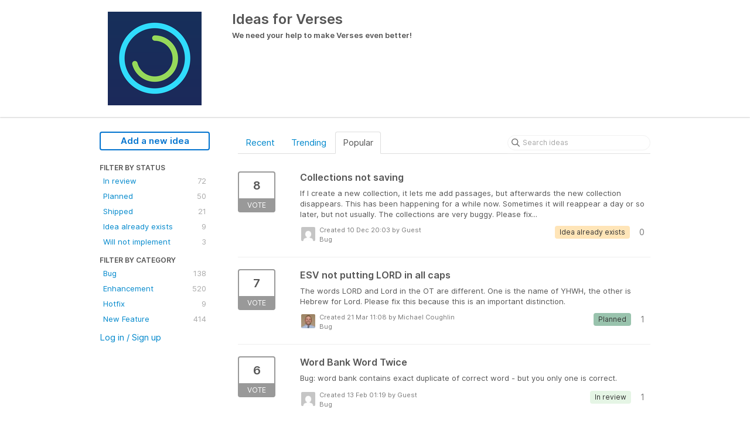

--- FILE ---
content_type: text/html; charset=utf-8
request_url: https://verses.ideas.aha.io/?category=6169578904788268411&page=2&sort=popular
body_size: 6822
content:
<!DOCTYPE html>
<html lang="en">
  <head>
    <meta http-equiv="X-UA-Compatible" content="IE=edge" />
    <meta http-equiv="Content-Type" content="text/html charset=UTF-8" />
    <meta name="publishing" content="true">
    <title>Bug | Ideas for Verses</title>
<meta name="description" content="Customer Feedback for Verses . Add a new product idea or vote on an existing idea using the Verses customer feedback form.">

    <script>
//<![CDATA[

      window.ahaLoaded = false;
      window.isIdeaPortal = true;
      window.portalAssets = {"js":["/assets/runtime-v2-7e8cd596c7779c6e1cde04fc9c17e987.js","/assets/vendor-v2-293da6da4776292faeaa6dd52cfcbc6e.js","/assets/idea_portals-v2-f5204ffedd485ed60735cf8bf1f7cdef.js","/assets/idea_portals-v2-d958209f27f1ed626a92ac064f9ca133.css"]};

//]]>
</script>
      <script>
    window.sentryRelease = window.sentryRelease || "03717d411b";
  </script>



      <link rel="stylesheet" href="https://cdn.aha.io/assets/idea_portals-v2-d958209f27f1ed626a92ac064f9ca133.css" data-turbolinks-track="true" media="all" />
    <script src="https://cdn.aha.io/assets/runtime-v2-7e8cd596c7779c6e1cde04fc9c17e987.js" data-turbolinks-track="true"></script>
    <script src="https://cdn.aha.io/assets/vendor-v2-293da6da4776292faeaa6dd52cfcbc6e.js" data-turbolinks-track="true"></script>
      <script src="https://cdn.aha.io/assets/idea_portals-v2-f5204ffedd485ed60735cf8bf1f7cdef.js" data-turbolinks-track="true"></script>
    <meta name="csrf-param" content="authenticity_token" />
<meta name="csrf-token" content="aBw5uXaTxlEHM9Esrj0VpisLdHwq7f0nvdhi9ZBOT6RCEwGNJVy3QkbRbgV6frwO_VrIj3IGds8GKEwIJMe-XA" />
    <meta name="viewport" content="width=device-width, initial-scale=1" />
    <meta name="locale" content="en" />
    <meta name="portal-token" content="e5acd2fcc1715fece677a249afac6317" />
    <meta name="idea-portal-id" content="6116879527315766603" />


      <link rel="canonical" href="https://verses.ideas.aha.io/">

  </head>
  <body class="ideas-portal public">
    
    <style>
  
</style>



      <header class="portal-aha-header">
      <div class="container">
        <a href="/ideas">
          <div class="logo pull-left">
            <img alt="Verses Ideas Portal Logo" src="https://verses.ideas.aha.io/logo.png?i=1424197131" />
          </div>
        </a>
        <div class="title pull-left">
          <h1 class="">
            Ideas for Verses
          </h1>
          <h3>
            <div class="aha-editor-field aha-editor-field-subtitle">
              <h3>We need your help to make Verses even better!</h3>
            </div>
          </h3>
        </div>
        <div class="clearfix"></div>
      </div>
    </header>



<div class="container">
  <!-- Alerts in this file are used for the app and portals, they must not use the aha-alert web component -->




  <div class="portal-sidebar" id="portal-sidebar">
      <a class="btn btn-primary btn-outline add-idea-button" href="/ideas/new">Add a new idea</a>
    <button class="btn btn-link btn-navbar" data-show-text="Show menu" data-hide-text="Hide menu" type="button"></button>

    <div id="sidebar-rollup">
      <div class="my-ideas-filters-wrapper">
        
      </div>
        <div class="statuses-filters-wrapper">
          <h4>
            Filter by status
          </h4>
          <ul class="statuses filters">
              <li>
  <a class="filter " data-url-param-toggle-name="status" data-url-param-toggle-value="6129537341398603426" data-url-param-toggle-remove="page" rel="nofollow" href="/?category=6169578904788268411&amp;sort=popular&amp;status=6129537341398603426">
    In review

    <span class="pull-right">
        72
    </span>
    <div class="clearfix"></div>
</a></li>

              <li>
  <a class="filter " data-url-param-toggle-name="status" data-url-param-toggle-value="6129530065726957520" data-url-param-toggle-remove="page" rel="nofollow" href="/?category=6169578904788268411&amp;sort=popular&amp;status=6129530065726957520">
    Planned

    <span class="pull-right">
        50
    </span>
    <div class="clearfix"></div>
</a></li>

              <li>
  <a class="filter " data-url-param-toggle-name="status" data-url-param-toggle-value="6129530065718647235" data-url-param-toggle-remove="page" rel="nofollow" href="/?category=6169578904788268411&amp;sort=popular&amp;status=6129530065718647235">
    Shipped

    <span class="pull-right">
        21
    </span>
    <div class="clearfix"></div>
</a></li>

              <li>
  <a class="filter " data-url-param-toggle-name="status" data-url-param-toggle-value="6129543131028070558" data-url-param-toggle-remove="page" rel="nofollow" href="/?category=6169578904788268411&amp;sort=popular&amp;status=6129543131028070558">
    Idea already exists

    <span class="pull-right">
        9
    </span>
    <div class="clearfix"></div>
</a></li>

              <li>
  <a class="filter " data-url-param-toggle-name="status" data-url-param-toggle-value="6129530065720731153" data-url-param-toggle-remove="page" rel="nofollow" href="/?category=6169578904788268411&amp;sort=popular&amp;status=6129530065720731153">
    Will not implement

    <span class="pull-right">
        3
    </span>
    <div class="clearfix"></div>
</a></li>

          </ul>
        </div>
        <div class="categories-filters-wrapper">
          <h4>
            Filter by category
          </h4>
          <ul class="categories filters">
                  <li id="category-6169578904788268411">
  <a class="filter category-filter" data-url-param-toggle-name="category" data-url-param-toggle-value="6169578904788268411" data-url-param-toggle-remove="project,page" href="/?category=6169578904788268411">
    <i class="category-collapser category-collapser--empty fa-solid fa-angle-right"></i>
    Bug

    <span class="pull-right">
      <span class="close hide">&times;</span>
      <span class="category-count">138</span>
    </span>
    <div class="clearfix"></div>
</a>
</li>

  <li id="category-6169578990736456679">
  <a class="filter category-filter" data-url-param-toggle-name="category" data-url-param-toggle-value="6169578990736456679" data-url-param-toggle-remove="project,page" href="/?category=6169578990736456679">
    <i class="category-collapser category-collapser--empty fa-solid fa-angle-right"></i>
    Enhancement

    <span class="pull-right">
      <span class="close hide">&times;</span>
      <span class="category-count">520</span>
    </span>
    <div class="clearfix"></div>
</a>
</li>

  <li id="category-6169579042222853135">
  <a class="filter category-filter" data-url-param-toggle-name="category" data-url-param-toggle-value="6169579042222853135" data-url-param-toggle-remove="project,page" href="/?category=6169579042222853135">
    <i class="category-collapser category-collapser--empty fa-solid fa-angle-right"></i>
    Hotfix

    <span class="pull-right">
      <span class="close hide">&times;</span>
      <span class="category-count">9</span>
    </span>
    <div class="clearfix"></div>
</a>
</li>

  <li id="category-6169579014541595456">
  <a class="filter category-filter" data-url-param-toggle-name="category" data-url-param-toggle-value="6169579014541595456" data-url-param-toggle-remove="project,page" href="/?category=6169579014541595456">
    <i class="category-collapser category-collapser--empty fa-solid fa-angle-right"></i>
    New Feature

    <span class="pull-right">
      <span class="close hide">&times;</span>
      <span class="category-count">414</span>
    </span>
    <div class="clearfix"></div>
</a>
</li>


          </ul>
            <script>
//<![CDATA[

              $("#category-6169578904788268411 .filter:first").addClass("active")
              $("#category-6169578904788268411 .close:first").removeClass("hide")
              $("#category-6169578904788268411 .category-count:first").addClass("hide")

//]]>
</script>        </div>
        <div class="signup-link">
      <a class="login-link" href="/portal_session/new">Log in / Sign up</a>
      <div class="login-popover popover portal-user">
        <!-- Alerts in this file are used for the app and portals, they must not use the aha-alert web component -->






<div class="email-popover ">
  <div class="arrow tooltip-arrow"></div>
  <form class="form-horizontal" action="/auth/redirect_to_auth" accept-charset="UTF-8" data-remote="true" method="post"><input type="hidden" name="authenticity_token" value="SW1VZ3qw4fjacjoPDUbqI5yyz8V3mIdmlb4-uZuXkbcNZ8yRLGQM4P1cf016pslbBe5NnEvURX1a70RcnsCicg" autocomplete="off" />
    <h3>Identify yourself with your email address</h3>
    <div class="control-group">
        <label class="control-label" for="sessions_email">Email address</label>
      <div class="controls">
        <input type="text" name="sessions[email]" id="email" placeholder="Email address" autocomplete="off" class="input-block-level" autofocus="autofocus" aria-required="true" />
      </div>
    </div>
    <div class="extra-fields"></div>

    <div class="control-group">
      <div class="controls">
        <input type="submit" name="commit" value="Next" class="btn btn-outline btn-primary pull-left" id="vote" data-disable-with="Sending…" />
      </div>
    </div>
    <div class="clearfix"></div>
</form></div>

      </div>
  </div>

    </div>
  </div>
  <div class="portal-content">
    <div class="portal-nav">
      <ul class="nav nav-tabs">
            <li class="">
              <a data-url-param-toggle-name="sort" data-url-param-toggle-value="recent" data-url-param-toggle-remove="page" rel="nofollow" href="/?category=6169578904788268411&amp;sort=recent">Recent</a>
            </li>
            <li class="">
              <a data-url-param-toggle-name="sort" data-url-param-toggle-value="trending" data-url-param-toggle-remove="page" rel="nofollow" href="/?category=6169578904788268411&amp;sort=trending">Trending</a>
            </li>
            <li class="active">
              <a data-url-param-toggle-name="sort" data-url-param-toggle-value="popular" data-url-param-toggle-remove="page" rel="nofollow" href="/?category=6169578904788268411">Popular</a>
            </li>
      </ul>
      <div class="search-form">
  <form class="form-horizontal idea-search-form" action="/ideas/search" accept-charset="UTF-8" method="get">
    <div class="search-field">
      <input type="text" name="query" id="query" class="input-medium search-query" placeholder="Search ideas" aria-label="Search ideas" />
      <a class="fa-regular fa-circle-xmark clear-button" style="display:none;" href="/ideas"></a>
    </div>
</form></div>

    </div>

    <ul class="list-ideas ideas">
            <li class="idea" id="6226748265585931789">
  
<div class="idea-endorsement" id="idea-6226748265585931789-endorsement">
        <a class="btn-vote" data-disable="true" data-count="1" data-remote="true" rel="nofollow" data-method="post" href="/ideas/VER-I-660/idea_endorsements?idea_ids%5B%5D=6226748265585931789&amp;idea_ids%5B%5D=6264461137135654879&amp;idea_ids%5B%5D=6657288616002255289&amp;idea_ids%5B%5D=6528083621472232452&amp;idea_ids%5B%5D=7487740580099157680&amp;idea_ids%5B%5D=7121006714176490975&amp;idea_ids%5B%5D=7060451345643096210&amp;idea_ids%5B%5D=6651646573890861660&amp;idea_ids%5B%5D=6528065045114206453&amp;idea_ids%5B%5D=6266329816349857174">
          <span class="vote-count">
            8
          </span>
          <span class="vote-status">
            Vote
          </span>
</a>  <div class="popover vote-popover portal-user"></div>
</div>

  <a class="idea-link" href="/ideas/VER-I-660">
    <div class="idea-details">
      <h3>
        Collections not saving
        

      </h3>
      <div class="description">
          If I create a new collection, it lets me add passages, but afterwards the new collection disappears. This has been happening for a while now. Sometimes it will reappear a day or so later, but not usually. The collections are very buggy. Please fix...
      </div>
      <div class="idea-meta">
        <span class="avatar">
          <img alt="" src="https://secure.gravatar.com/avatar/4f3c5b2b7bb26a5ac1ea73cd3d306e20?default=mm&rating=G&size=32" width="32" height="32" />
        </span>
        <div class="idea-meta-created">
          <div class="idea-meta-secondary">
            Created 10 Dec 20:03
              by Guest
          </div>
          <div class="idea-meta-secondary">
            Bug
          </div>
        </div>
        <span class="comment-count">
          <i class="fa-regular fa-comments"></i>
          0
        </span>
          <span class="status-pill" title="Idea already exists" style="color: var(--theme-primary-text); border: none; background-color: #FFE5B8">Idea already exists</span>
        <div class="clearfix"></div>
      </div>
    </div>
    <div class="clearfix"></div>
  </a>

  <div class="clearfix"></div>
</li>

            <li class="idea" id="6264461137135654879">
  
<div class="idea-endorsement" id="idea-6264461137135654879-endorsement">
        <a class="btn-vote" data-disable="true" data-count="1" data-remote="true" rel="nofollow" data-method="post" href="/ideas/VER-I-902/idea_endorsements?idea_ids%5B%5D=6226748265585931789&amp;idea_ids%5B%5D=6264461137135654879&amp;idea_ids%5B%5D=6657288616002255289&amp;idea_ids%5B%5D=6528083621472232452&amp;idea_ids%5B%5D=7487740580099157680&amp;idea_ids%5B%5D=7121006714176490975&amp;idea_ids%5B%5D=7060451345643096210&amp;idea_ids%5B%5D=6651646573890861660&amp;idea_ids%5B%5D=6528065045114206453&amp;idea_ids%5B%5D=6266329816349857174">
          <span class="vote-count">
            7
          </span>
          <span class="vote-status">
            Vote
          </span>
</a>  <div class="popover vote-popover portal-user"></div>
</div>

  <a class="idea-link" href="/ideas/VER-I-902">
    <div class="idea-details">
      <h3>
        ESV not putting LORD in all caps
        

      </h3>
      <div class="description">
          The words LORD and Lord in the OT are different. One is the name of YHWH, the other is Hebrew for Lord. Please fix this because this is an important distinction.
      </div>
      <div class="idea-meta">
        <span class="avatar">
          <img alt="" src="https://secure.gravatar.com/avatar/1fd74ffe0ff1a1428cccf8a5106b754b?default=mm&rating=G&size=32" width="32" height="32" />
        </span>
        <div class="idea-meta-created">
          <div class="idea-meta-secondary">
            Created 21 Mar 11:08
              by Michael  Coughlin 
          </div>
          <div class="idea-meta-secondary">
            Bug
          </div>
        </div>
        <span class="comment-count">
          <i class="fa-regular fa-comments"></i>
          1
        </span>
          <span class="status-pill" title="Planned" style="color: var(--theme-primary-text); border: none; background-color: #99C3AD">Planned</span>
        <div class="clearfix"></div>
      </div>
    </div>
    <div class="clearfix"></div>
  </a>

  <div class="clearfix"></div>
</li>

            <li class="idea" id="6657288616002255289">
  
<div class="idea-endorsement" id="idea-6657288616002255289-endorsement">
        <a class="btn-vote" data-disable="true" data-count="1" data-remote="true" rel="nofollow" data-method="post" href="/ideas/VER-I-1429/idea_endorsements?idea_ids%5B%5D=6226748265585931789&amp;idea_ids%5B%5D=6264461137135654879&amp;idea_ids%5B%5D=6657288616002255289&amp;idea_ids%5B%5D=6528083621472232452&amp;idea_ids%5B%5D=7487740580099157680&amp;idea_ids%5B%5D=7121006714176490975&amp;idea_ids%5B%5D=7060451345643096210&amp;idea_ids%5B%5D=6651646573890861660&amp;idea_ids%5B%5D=6528065045114206453&amp;idea_ids%5B%5D=6266329816349857174">
          <span class="vote-count">
            6
          </span>
          <span class="vote-status">
            Vote
          </span>
</a>  <div class="popover vote-popover portal-user"></div>
</div>

  <a class="idea-link" href="/ideas/VER-I-1429">
    <div class="idea-details">
      <h3>
        Word Bank Word Twice
        

      </h3>
      <div class="description">
          Bug: word bank contains exact duplicate of correct word - but you only one is correct.
      </div>
      <div class="idea-meta">
        <span class="avatar">
          <img alt="" src="https://secure.gravatar.com/avatar/13835d0fbf06cd9f1c4bf2b4b880519b?default=mm&rating=G&size=32" width="32" height="32" />
        </span>
        <div class="idea-meta-created">
          <div class="idea-meta-secondary">
            Created 13 Feb 01:19
              by Guest
          </div>
          <div class="idea-meta-secondary">
            Bug
          </div>
        </div>
        <span class="comment-count">
          <i class="fa-regular fa-comments"></i>
          1
        </span>
          <span class="status-pill" title="In review" style="color: var(--theme-primary-text); border: none; background-color: #E5F5E5">In review</span>
        <div class="clearfix"></div>
      </div>
    </div>
    <div class="clearfix"></div>
  </a>

  <div class="clearfix"></div>
</li>

            <li class="idea" id="6528083621472232452">
  
<div class="idea-endorsement" id="idea-6528083621472232452-endorsement">
        <a class="btn-vote" data-disable="true" data-count="1" data-remote="true" rel="nofollow" data-method="post" href="/ideas/VER-I-1284/idea_endorsements?idea_ids%5B%5D=6226748265585931789&amp;idea_ids%5B%5D=6264461137135654879&amp;idea_ids%5B%5D=6657288616002255289&amp;idea_ids%5B%5D=6528083621472232452&amp;idea_ids%5B%5D=7487740580099157680&amp;idea_ids%5B%5D=7121006714176490975&amp;idea_ids%5B%5D=7060451345643096210&amp;idea_ids%5B%5D=6651646573890861660&amp;idea_ids%5B%5D=6528065045114206453&amp;idea_ids%5B%5D=6266329816349857174">
          <span class="vote-count">
            6
          </span>
          <span class="vote-status">
            Vote
          </span>
</a>  <div class="popover vote-popover portal-user"></div>
</div>

  <a class="idea-link" href="/ideas/VER-I-1284">
    <div class="idea-details">
      <h3>
        Reorder error when verse has the same sentence repeated exactly
        

      </h3>
      <div class="description">
          In Matthew 5:3-12 (ESV), the sentence 'for theirs is the kingdom of heaven.' appears twice. In the Reorder game you have a 50/50 chance of ordering these sentences into the correct place. The game should allow the sentence to be correct in both pl...
      </div>
      <div class="idea-meta">
        <span class="avatar">
          <img alt="" src="https://secure.gravatar.com/avatar/df150b46bb5932270b14148ea5f4898c?default=mm&rating=G&size=32" width="32" height="32" />
        </span>
        <div class="idea-meta-created">
          <div class="idea-meta-secondary">
            Created 01 Mar 20:58
              by Steve Robbins
          </div>
          <div class="idea-meta-secondary">
            Bug
          </div>
        </div>
        <span class="comment-count">
          <i class="fa-regular fa-comments"></i>
          1
        </span>
          <span class="status-pill" title="In review" style="color: var(--theme-primary-text); border: none; background-color: #E5F5E5">In review</span>
        <div class="clearfix"></div>
      </div>
    </div>
    <div class="clearfix"></div>
  </a>

  <div class="clearfix"></div>
</li>

            <li class="idea" id="7487740580099157680">
  
<div class="idea-endorsement" id="idea-7487740580099157680-endorsement">
        <a class="btn-vote" data-disable="true" data-count="1" data-remote="true" rel="nofollow" data-method="post" href="/ideas/VER-I-2506/idea_endorsements?idea_ids%5B%5D=6226748265585931789&amp;idea_ids%5B%5D=6264461137135654879&amp;idea_ids%5B%5D=6657288616002255289&amp;idea_ids%5B%5D=6528083621472232452&amp;idea_ids%5B%5D=7487740580099157680&amp;idea_ids%5B%5D=7121006714176490975&amp;idea_ids%5B%5D=7060451345643096210&amp;idea_ids%5B%5D=6651646573890861660&amp;idea_ids%5B%5D=6528065045114206453&amp;idea_ids%5B%5D=6266329816349857174">
          <span class="vote-count">
            5
          </span>
          <span class="vote-status">
            Vote
          </span>
</a>  <div class="popover vote-popover portal-user"></div>
</div>

  <a class="idea-link" href="/ideas/VER-I-2506">
    <div class="idea-details">
      <h3>
        There is a new pop up that suddenly appears and says to pause and take a breath because I am learning a long passage.  That is a great thought, but it startles me every time and I forget where I was.  Is there a way to turn this off?  I would rather take a break as needed…. But otherwise the app is great and so helpful for Bible memorization. Thanks!
        

      </h3>
      <div class="description">
          <div class="no-description">No description provided</div>
      </div>
      <div class="idea-meta">
        <span class="avatar">
          <img alt="" src="https://secure.gravatar.com/avatar/8a0e7170c8b6765224b9a3f936c8ac4d?default=mm&rating=G&size=32" width="32" height="32" />
        </span>
        <div class="idea-meta-created">
          <div class="idea-meta-secondary">
            Created 30 Mar 22:57
              by Guest
          </div>
          <div class="idea-meta-secondary">
            Bug
          </div>
        </div>
        <span class="comment-count">
          <i class="fa-regular fa-comments"></i>
          0
        </span>
          <span class="status-pill" title="In review" style="color: var(--theme-primary-text); border: none; background-color: #E5F5E5">In review</span>
        <div class="clearfix"></div>
      </div>
    </div>
    <div class="clearfix"></div>
  </a>

  <div class="clearfix"></div>
</li>

            <li class="idea" id="7121006714176490975">
  
<div class="idea-endorsement" id="idea-7121006714176490975-endorsement">
        <a class="btn-vote" data-disable="true" data-count="1" data-remote="true" rel="nofollow" data-method="post" href="/ideas/VER-I-1941/idea_endorsements?idea_ids%5B%5D=6226748265585931789&amp;idea_ids%5B%5D=6264461137135654879&amp;idea_ids%5B%5D=6657288616002255289&amp;idea_ids%5B%5D=6528083621472232452&amp;idea_ids%5B%5D=7487740580099157680&amp;idea_ids%5B%5D=7121006714176490975&amp;idea_ids%5B%5D=7060451345643096210&amp;idea_ids%5B%5D=6651646573890861660&amp;idea_ids%5B%5D=6528065045114206453&amp;idea_ids%5B%5D=6266329816349857174">
          <span class="vote-count">
            5
          </span>
          <span class="vote-status">
            Vote
          </span>
</a>  <div class="popover vote-popover portal-user"></div>
</div>

  <a class="idea-link" href="/ideas/VER-I-1941">
    <div class="idea-details">
      <h3>
        Love the verses app. Don’t enjoy listen and speak out though, listen has voices that a robotic and weird and speak out don’t usually catch what I speak correctly. If a new feature can be added, who’s is to record our own voice and play over and over again , that would be nice, so I can do other things when trying to remember the verse. Thanks for the hard work!
        

      </h3>
      <div class="description">
          I can listen to a verse over and over again when doing housework or other daily activities. Keeps my mind occupied. I don’t enjoy the robotic voice. One way to do it may be have a temporary storage, it does not need to be saved in the app if it ta...
      </div>
      <div class="idea-meta">
        <span class="avatar">
          <img alt="" src="https://secure.gravatar.com/avatar/c7b4736b070238c4fad1f1b935bc4332?default=mm&rating=G&size=32" width="32" height="32" />
        </span>
        <div class="idea-meta-created">
          <div class="idea-meta-secondary">
            Created 16 Jul 16:22
              by Guest
          </div>
          <div class="idea-meta-secondary">
            Bug  /  Enhancement
          </div>
        </div>
        <span class="comment-count">
          <i class="fa-regular fa-comments"></i>
          0
        </span>
          <span class="status-pill" title="In review" style="color: var(--theme-primary-text); border: none; background-color: #E5F5E5">In review</span>
        <div class="clearfix"></div>
      </div>
    </div>
    <div class="clearfix"></div>
  </a>

  <div class="clearfix"></div>
</li>

            <li class="idea" id="7060451345643096210">
  
<div class="idea-endorsement" id="idea-7060451345643096210-endorsement">
        <a class="btn-vote" data-disable="true" data-count="1" data-remote="true" rel="nofollow" data-method="post" href="/ideas/VER-I-1754/idea_endorsements?idea_ids%5B%5D=6226748265585931789&amp;idea_ids%5B%5D=6264461137135654879&amp;idea_ids%5B%5D=6657288616002255289&amp;idea_ids%5B%5D=6528083621472232452&amp;idea_ids%5B%5D=7487740580099157680&amp;idea_ids%5B%5D=7121006714176490975&amp;idea_ids%5B%5D=7060451345643096210&amp;idea_ids%5B%5D=6651646573890861660&amp;idea_ids%5B%5D=6528065045114206453&amp;idea_ids%5B%5D=6266329816349857174">
          <span class="vote-count">
            5
          </span>
          <span class="vote-status">
            Vote
          </span>
</a>  <div class="popover vote-popover portal-user"></div>
</div>

  <a class="idea-link" href="/ideas/VER-I-1754">
    <div class="idea-details">
      <h3>
        Speak out function doesn’t take into account punctuation 
        

      </h3>
      <div class="description">
          When I was using the speak out functionality it concatenated two words together because there was a comma between them - i.e. “peace, which” Steps to reproduce: Add Philippians 4:7 to your verses Open the added verse Select “Speak Out” Start to sp...
      </div>
      <div class="idea-meta">
        <span class="avatar">
          <img alt="" src="https://secure.gravatar.com/avatar/ad185d08eba788ccbf8ec5548f6bb9cf?default=mm&rating=G&size=32" width="32" height="32" />
        </span>
        <div class="idea-meta-created">
          <div class="idea-meta-secondary">
            Created 03 Feb 11:57
              by Scott Krebs
          </div>
          <div class="idea-meta-secondary">
            Bug
          </div>
        </div>
        <span class="comment-count">
          <i class="fa-regular fa-comments"></i>
          0
        </span>
          <span class="status-pill" title="In review" style="color: var(--theme-primary-text); border: none; background-color: #E5F5E5">In review</span>
        <div class="clearfix"></div>
      </div>
    </div>
    <div class="clearfix"></div>
  </a>

  <div class="clearfix"></div>
</li>

            <li class="idea" id="6651646573890861660">
  
<div class="idea-endorsement" id="idea-6651646573890861660-endorsement">
        <a class="btn-vote" data-disable="true" data-count="1" data-remote="true" rel="nofollow" data-method="post" href="/ideas/VER-I-1419/idea_endorsements?idea_ids%5B%5D=6226748265585931789&amp;idea_ids%5B%5D=6264461137135654879&amp;idea_ids%5B%5D=6657288616002255289&amp;idea_ids%5B%5D=6528083621472232452&amp;idea_ids%5B%5D=7487740580099157680&amp;idea_ids%5B%5D=7121006714176490975&amp;idea_ids%5B%5D=7060451345643096210&amp;idea_ids%5B%5D=6651646573890861660&amp;idea_ids%5B%5D=6528065045114206453&amp;idea_ids%5B%5D=6266329816349857174">
          <span class="vote-count">
            5
          </span>
          <span class="vote-status">
            Vote
          </span>
</a>  <div class="popover vote-popover portal-user"></div>
</div>

  <a class="idea-link" href="/ideas/VER-I-1419">
    <div class="idea-details">
      <h3>
        Repetitive phrases within longer passage need to be flexinle. 
        

      </h3>
      <div class="description">
          I am memorizing Psalm 103 - all 22 verses. The phrase “bless the Lord” is repeated several times throughout the Psalm. If I do not use the exact one programmed into the app I get it wrong. There is no way of knowing which “Bless the Lord” goes whe...
      </div>
      <div class="idea-meta">
        <span class="avatar">
          <img alt="" src="https://secure.gravatar.com/avatar/f65a00654b033dc3911beb14e41a7fbc?default=mm&rating=G&size=32" width="32" height="32" />
        </span>
        <div class="idea-meta-created">
          <div class="idea-meta-secondary">
            Created 28 Jan 20:25
              by Debbie S
          </div>
          <div class="idea-meta-secondary">
            Bug
          </div>
        </div>
        <span class="comment-count">
          <i class="fa-regular fa-comments"></i>
          0
        </span>
          <span class="status-pill" title="In review" style="color: var(--theme-primary-text); border: none; background-color: #E5F5E5">In review</span>
        <div class="clearfix"></div>
      </div>
    </div>
    <div class="clearfix"></div>
  </a>

  <div class="clearfix"></div>
</li>

            <li class="idea" id="6528065045114206453">
  
<div class="idea-endorsement" id="idea-6528065045114206453-endorsement">
        <a class="btn-vote" data-disable="true" data-count="1" data-remote="true" rel="nofollow" data-method="post" href="/ideas/VER-I-1283/idea_endorsements?idea_ids%5B%5D=6226748265585931789&amp;idea_ids%5B%5D=6264461137135654879&amp;idea_ids%5B%5D=6657288616002255289&amp;idea_ids%5B%5D=6528083621472232452&amp;idea_ids%5B%5D=7487740580099157680&amp;idea_ids%5B%5D=7121006714176490975&amp;idea_ids%5B%5D=7060451345643096210&amp;idea_ids%5B%5D=6651646573890861660&amp;idea_ids%5B%5D=6528065045114206453&amp;idea_ids%5B%5D=6266329816349857174">
          <span class="vote-count">
            5
          </span>
          <span class="vote-status">
            Vote
          </span>
</a>  <div class="popover vote-popover portal-user"></div>
</div>

  <a class="idea-link" href="/ideas/VER-I-1283">
    <div class="idea-details">
      <h3>
        Use 2016 ESV text
        

      </h3>
      <div class="description">
          The ESV published a revision in 2016, but as far as I can tell the Verses app is still using the text from 2011. Can the text get updated? I keep hearing Ephesians 1:5 quoted differently than how I've memorized it through Verses.
      </div>
      <div class="idea-meta">
        <span class="avatar">
          <img alt="" src="https://secure.gravatar.com/avatar/494e6c772068c28d8e4a2c043b861a24?default=mm&rating=G&size=32" width="32" height="32" />
        </span>
        <div class="idea-meta-created">
          <div class="idea-meta-secondary">
            Created 01 Mar 19:46
              by Brad Beyenhof
          </div>
          <div class="idea-meta-secondary">
            Bug
          </div>
        </div>
        <span class="comment-count">
          <i class="fa-regular fa-comments"></i>
          1
        </span>
          <span class="status-pill" title="In review" style="color: var(--theme-primary-text); border: none; background-color: #E5F5E5">In review</span>
        <div class="clearfix"></div>
      </div>
    </div>
    <div class="clearfix"></div>
  </a>

  <div class="clearfix"></div>
</li>

            <li class="idea" id="6266329816349857174">
  
<div class="idea-endorsement" id="idea-6266329816349857174-endorsement">
        <a class="btn-vote" data-disable="true" data-count="1" data-remote="true" rel="nofollow" data-method="post" href="/ideas/VER-I-909/idea_endorsements?idea_ids%5B%5D=6226748265585931789&amp;idea_ids%5B%5D=6264461137135654879&amp;idea_ids%5B%5D=6657288616002255289&amp;idea_ids%5B%5D=6528083621472232452&amp;idea_ids%5B%5D=7487740580099157680&amp;idea_ids%5B%5D=7121006714176490975&amp;idea_ids%5B%5D=7060451345643096210&amp;idea_ids%5B%5D=6651646573890861660&amp;idea_ids%5B%5D=6528065045114206453&amp;idea_ids%5B%5D=6266329816349857174">
          <span class="vote-count">
            5
          </span>
          <span class="vote-status">
            Vote
          </span>
</a>  <div class="popover vote-popover portal-user"></div>
</div>

  <a class="idea-link" href="/ideas/VER-I-909">
    <div class="idea-details">
      <h3>
        During Wordbank words get hidden
        

      </h3>
      <div class="description">
          During the Wordbank words get hidden at the bottom of the screen. See attached.
      </div>
      <div class="idea-meta">
        <span class="avatar">
          <img alt="" src="https://secure.gravatar.com/avatar/c72246de32529d3d5fd7a0fec38e445f?default=mm&rating=G&size=32" width="32" height="32" />
        </span>
        <div class="idea-meta-created">
          <div class="idea-meta-secondary">
            Created 26 Mar 12:00
              by Guest
          </div>
          <div class="idea-meta-secondary">
            Bug
          </div>
        </div>
        <span class="comment-count">
          <i class="fa-regular fa-comments"></i>
          0
        </span>
          <span class="status-pill" title="Idea already exists" style="color: var(--theme-primary-text); border: none; background-color: #FFE5B8">Idea already exists</span>
        <div class="clearfix"></div>
      </div>
    </div>
    <div class="clearfix"></div>
  </a>

  <div class="clearfix"></div>
</li>

    </ul>
    
    <div class="pagination">
      <ul>
        
<li id="">
  <a href="/?category=6169578904788268411&amp;sort=popular">&laquo; First</a>
</li>
        
<li id="">
  <a rel="prev" href="/?category=6169578904788268411&amp;sort=popular">&lsaquo; Prev</a>
</li>
            
<li id="" class="">
  <a rel="prev" href="/?category=6169578904788268411&amp;sort=popular">1</a>
</li>
            
<li id="" class="active">
  <a href="#">2</a>
</li>
            
<li id="" class="">
  <a rel="next" href="/?category=6169578904788268411&amp;page=3&amp;sort=popular">3</a>
</li>
            
<li id="" class="">
  <a href="/?category=6169578904788268411&amp;page=4&amp;sort=popular">4</a>
</li>
            
<li id="" class="">
  <a href="/?category=6169578904788268411&amp;page=5&amp;sort=popular">5</a>
</li>
            
<li id="" class="">
  <a href="/?category=6169578904788268411&amp;page=6&amp;sort=popular">6</a>
</li>
            
<li id="" class="disabled">
  <a href="#">&hellip;</a>
</li>
        
<li id="">
  <a rel="next" href="/?category=6169578904788268411&amp;page=3&amp;sort=popular">Next &rsaquo;</a>
</li>
        

<li id="">
  <a href="/?category=6169578904788268411&amp;page=14&amp;sort=popular">Last &raquo;</a>
</li>
      </ul>
    </div>

  </div>
</div>


      <footer>
  <center>Copyright 2014-2015 Verses, Ltd. Co.</center>
  <center>Made with love in Lexington, Kentucky.</center>
</footer>




    <div class="modal hide fade" id="modal-window"></div>
  </body>
</html>

